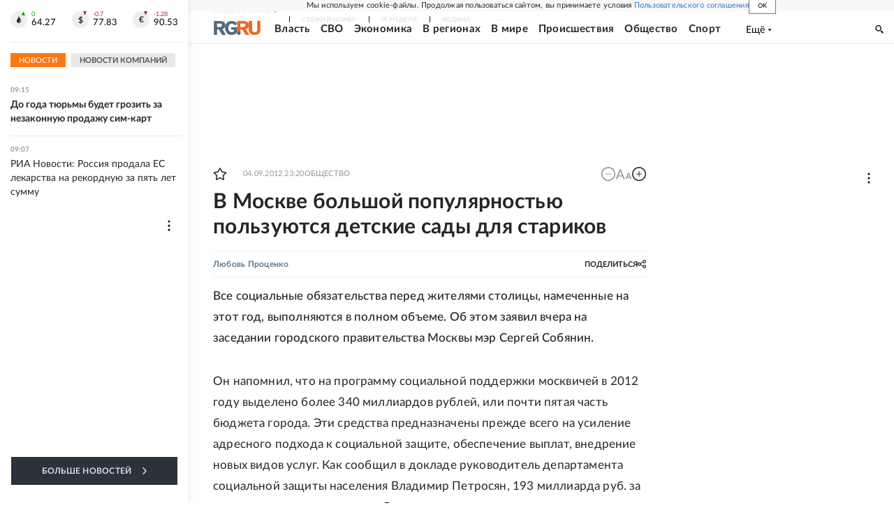

--- FILE ---
content_type: text/html
request_url: https://tns-counter.ru/nc01a**R%3Eundefined*rg_ru/ru/UTF-8/tmsec=mx3_rg_ru/126755636***
body_size: 16
content:
5B3E6C03696B2AA0G1768630944:5B3E6C03696B2AA0G1768630944